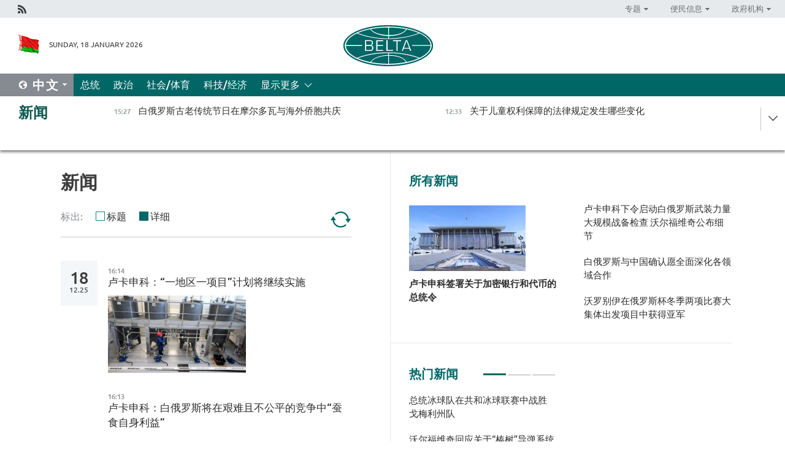

--- FILE ---
content_type: text/html; charset=UTF-8
request_url: https://chn.belta.by/all_news/page/45/?day=18&month=05&year=24
body_size: 11666
content:
    
    	<!DOCTYPE HTML>
	<html lang="zh-ZH" >
	<head  prefix="article: https://ogp.me/ns/article#">
		<title>新闻 | 白俄罗斯新闻  45</title>
		<meta http-equiv="Content-Type" content="text/html; charset=utf-8">
                <meta name="viewport" content="width=device-width">
		<link rel="stylesheet" href="/styles/general_styles.css" type="text/css">
                                <link rel="stylesheet" href="/styles/styles2.css?1768739446" type="text/css">
                                <link rel="stylesheet" href="/styles/styles.css?1768739446" type="text/css">
                <link rel="stylesheet" href="/styles/tr_styles.css" type="text/css">
                            <link rel="icon" href="/desimages/fav.png" type="image/png">
		<meta name="keywords" content="">
		<meta name="description" content="  45">
                
                 <link rel = "canonical" href="https://chn.belta.by/all_news/page/45/">
                
	    		                
                        <!-- Yandex.Metrika informer -->
<a href="https://metrika.yandex.by/stat/?id=15029098&amp;from=informer"
target="_blank" rel="nofollow"><img src="https://informer.yandex.ru/informer/15029098/1_1_FFFFFFFF_EFEFEFFF_0_pageviews"
style="width:80px; height:15px; border:0; display:none" alt="Яндекс.Метрика" title="Яндекс.Метрика: данные за сегодня (просмотры)" class="ym-advanced-informer" data-cid="15029098" data-lang="ru" /></a>
<!-- /Yandex.Metrika informer -->

<!-- Yandex.Metrika counter -->
<script type="text/javascript" >
   (function(m,e,t,r,i,k,a){m[i]=m[i]||function(){(m[i].a=m[i].a||[]).push(arguments)};
   m[i].l=1*new Date();
   for (var j = 0; j < document.scripts.length; j++) {if (document.scripts[j].src === r) { return; }}
   k=e.createElement(t),a=e.getElementsByTagName(t)[0],k.async=1,k.src=r,a.parentNode.insertBefore(k,a)})
   (window, document, "script", "https://mc.yandex.ru/metrika/tag.js", "ym");

   ym(15029098, "init", {
        clickmap:true,
        trackLinks:true,
        accurateTrackBounce:true,
        webvisor:true
   });
</script>
<noscript><div><img src="https://mc.yandex.ru/watch/15029098" style="position:absolute; left:-9999px;" alt="" /></div></noscript>
<!-- /Yandex.Metrika counter -->

            
        

                                                                	</head>
	
	<body>

                
        <a id="top"></a>

    <div class="all   ">
        <div class="ban_main_top">
            
        </div>
        <div class="top_line">
	                <div class="social_icons">
                                          <a href="/rss" title="Rss"  target ="_self" onmouseover="this.children[0].src='https://chn.belta.by/images/storage/banners/000015_e75332d9759a535dbd02582b38240ace_work.jpg'" onmouseout="this.children[0].src='https://chn.belta.by/images/storage/banners/000015_06c67faab12793f011de90a38aef8cf1_work.jpg'">
                    <img src="https://chn.belta.by/images/storage/banners/000015_06c67faab12793f011de90a38aef8cf1_work.jpg" alt="Rss" title="Rss" />
                </a>
                        </div>
    
	        <script>
        var scroll_items = Array();
    </script>
<div class="projects_menu">
	
                    <div class="projects_menu_item projects_menu_drop" id="pr_el_112"><a   href="https://chn.belta.by/"  title="专题" >
            <span>专题</span>    </a>
                    <script>
                var scroll_pr_m = "pr_m_112";
                scroll_items[scroll_items.length] = "pr_m_112";
            </script>
          <div class="projects_menu_s" id="pr_m_112">  
           	
                <div class="pr_menu_s_item">
                                                                                                                        <a target="_blank"   href="http://atom.belta.by/en" title="白罗斯核能" >白罗斯核能</a>
                        
                                    </div>
            	
                <div class="pr_menu_s_item">
                                                                                                                        <a target="_blank"   href="http://minsk950.belta.by/hisen" title="明斯克和明斯克人" >明斯克和明斯克人</a>
                        
                                    </div>
                       </div> 
            </div>
	
                    <div class="projects_menu_item projects_menu_drop" id="pr_el_108"><a   href="https://chn.belta.by/"  title="便民信息" >
            <span>便民信息</span>    </a>
                    <script>
                var scroll_pr_m = "pr_m_108";
                scroll_items[scroll_items.length] = "pr_m_108";
            </script>
          <div class="projects_menu_s" id="pr_m_108">  
           	
                <div class="pr_menu_s_item">
                                                                                                                        <a target="_blank"   href="http://www.belarus.by/cn/travel/weather" title="天气" >天气</a>
                        
                                    </div>
            	
                <div class="pr_menu_s_item">
                                                                                                                        <a target="_blank"   href="http://www.belarus.by/cn/travel/exchange-rates" title="汇率" >汇率</a>
                        
                                    </div>
            	
                <div class="pr_menu_s_item">
                                                                                                                        <a target="_blank"   href="http://www.belarus.by/cn" title="白罗斯共和国官网：belarus.by" >白罗斯共和国官网：belarus.by</a>
                        
                                    </div>
                       </div> 
            </div>
	
                    <div class="projects_menu_item projects_menu_drop" id="pr_el_115"><a   href="https://chn.belta.by/"  title="政府机构" >
            <span>政府机构</span>    </a>
                    <script>
                var scroll_pr_m = "pr_m_115";
                scroll_items[scroll_items.length] = "pr_m_115";
            </script>
          <div class="projects_menu_s" id="pr_m_115">  
           	
                <div class="pr_menu_s_item">
                                                                                                                        <a target="_blank"   href="http://president.gov.by/en/" title="白罗斯共和国总统" >白罗斯共和国总统</a>
                        
                                    </div>
            	
                <div class="pr_menu_s_item">
                                                                                                                        <a target="_blank"   href="http://www.government.by/en/" title="白罗斯共和国政府" >白罗斯共和国政府</a>
                        
                                    </div>
            	
                <div class="pr_menu_s_item">
                                                                                                                        <a target="_blank"   href="https://chn.belta.by/parlament/" title="白罗斯共和国议会">白罗斯共和国议会</a>
                        
                                    </div>
            	
                <div class="pr_menu_s_item">
                                                                                                                        <a target="_blank"   href="https://chn.belta.by/sudebnaya_sistema/" title="白罗斯共和国司法体系">白罗斯共和国司法体系</a>
                        
                                    </div>
            	
                <div class="pr_menu_s_item">
                                                                                                                        <a target="_blank"   href="https://chn.belta.by/constitutsia_rb/" title="白罗斯共和国宪法">白罗斯共和国宪法</a>
                        
                                    </div>
            	
                <div class="pr_menu_s_item">
                                                                                                                        <a target="_blank"   href="https://chn.belta.by/gosudarstvennie_simvoli_rb/" title="白罗斯共和国国家标志">白罗斯共和国国家标志</a>
                        
                                    </div>
            	
                <div class="pr_menu_s_item">
                                                                                                                        <a target="_blank"   href="https://chn.belta.by/vibory_v_belarusi/" title="白罗斯共和国选举">白罗斯共和国选举</a>
                        
                                    </div>
                       </div> 
            </div>
</div>

     
        </div>
        <div class="header">
            <div class="header_date">
                                            <a class="header_flag" href="/" title="Flag"  target ="_self">
                <img 
                    src="https://chn.belta.by/images/storage/banners/000206_d416350b71fba1fae9fb6eac60bf21cd_work.jpg" 
                    alt="Flag" 
                    title="Flag" 
                                    />
            </a>
            
                Sunday, 18 January 2026
            </div>
	            	        <div class="logo">
            
                                                                    <a href="/" title="BelTA"  target ="_self">
                            <span class="logo_img"><img src="https://chn.belta.by/images/storage/banners/000016_f0602e1e11bcb5718b09f6ac9e6b0c2d_work.jpg" alt="BelTA" title="BelTA" /></span>
                                                    </a>
                                                        </div>
    
            <div class="weather_currency">
                <div class="weather_currency_inner">
                
	 	
                </div>
	    
            </div>
        </div>
    <div class="menu_line" >

	    <div class="main_langs" id="main_langs">
            <div class="main_langs_inner" id="main_langs_inner">
	
                                    <div class="main_lang_item" ><a target="_blank"   href="https://belta.by" title="Рус" >Рус</a></div>
        	
                                    <div class="main_lang_item" ><a target="_blank"   href="https://blr.belta.by" title="Бел" >Бел</a></div>
        	
                                    <div class="main_lang_item" ><a target="_blank"   href="https://eng.belta.by/" title="Eng" >Eng</a></div>
        	
                                    <div class="main_lang_item" ><a target="_blank"   href="https://deu.belta.by/" title="Deu" >Deu</a></div>
        	
                                    <div class="main_lang_item" ><a target="_blank"   href="https://esp.belta.by" title="Esp" >Esp</a></div>
        	
                                                    	
                                    <div class="main_lang_item" ><a target="_blank"   href="https://pol.belta.by" title="Pl" >Pl</a></div>
        </div>
<div class="main_lang_item main_lang_selected" ><a   href="https://chn.belta.by/" title="中文">中文</a></div>
</div>
		

	       <div class="h_menu_fp" id="h_menu_fp" >
    <div class="h_menu_title" id="h_menu_title">
                菜单
    </div>
            <div class="h_menu_s" id="h_menu_s"></div>
        <div class="menu_more">
            <div class="menu_more_title" id="h_menu_more" >显示更多 </div>
                    <div id="h_menu" class="h_menu">
                <div class="content_all_margin">
	                        <div class="menu_els" id="h_menu_line_1">
                                                            <div class="menu_item " id="h_menu_item_1_1">
                            <a   href="https://chn.belta.by/president/" title="总统">总统</a>
                        </div>
                                                                                <div class="menu_item " id="h_menu_item_1_2">
                            <a   href="https://chn.belta.by/politics/" title="政治">政治</a>
                        </div>
                                                                                <div class="menu_item " id="h_menu_item_1_3">
                            <a   href="https://chn.belta.by/society/" title="社会/体育">社会/体育</a>
                        </div>
                                                                                <div class="menu_item " id="h_menu_item_1_4">
                            <a   href="https://chn.belta.by/economics/" title="科技/经济">科技/经济</a>
                        </div>
                                                </div>
                                            <div class="menu_els" id="h_menu_line_2">
                                                            <div class="menu_item " id="h_menu_item_2_1">
                            <a   href="https://chn.belta.by/about_company/" title="白通社简介">白通社简介</a>
                        </div>
                                                                                <div class="menu_item " id="h_menu_item_2_2">
                            <a   href="https://chn.belta.by/products/" title="产品与服务">产品与服务</a>
                        </div>
                                                                                <div class="menu_item " id="h_menu_item_2_3">
                            <a   href="https://chn.belta.by/additionally/" title="联系方式">联系方式</a>
                        </div>
                                                                                <div class="menu_item " id="h_menu_item_2_4">
                            <a   href="https://chn.belta.by/copyright-zh/" title="白通社使用资料条件">白通社使用资料条件</a>
                        </div>
                                                                                <div class="menu_item " id="h_menu_item_2_5">
                            <a   href="https://chn.belta.by/partners/" title="伙伴机构">伙伴机构</a>
                        </div>
                                                                                <div class="menu_item " id="h_menu_item_2_6">
                            <a   href="https://chn.belta.by/reklama/" title="网站广告">网站广告</a>
                        </div>
                                                                                <div class="menu_item " id="h_menu_item_2_7">
                            <a   href="https://chn.belta.by/work-site/" title="网站反馈">网站反馈</a>
                        </div>
                                                </div>
                                                                                        </div>
       
    </div>
                    </div>
           </div>            
	


	
    
    
	    
    </div>
    <div class="top_lenta_inner">
  <div class="top_lenta">
    <a href="/" title="回主页" class="tl_logo"></a>
    <div class="tl_title">
                    <a href="https://chn.belta.by/all_news" title="新闻">新闻</a>
            </div>
                            <div class="tl_inner" id="tl_inner">
        
        <div class="tl_item">
	        	            	        	                                                                        	                	                                <a  href="https://chn.belta.by/society/view/-40719-2026/"   title="
 白俄罗斯古老传统节日在摩尔多瓦与海外侨胞共庆
 ">
                    <span class="tl_date">
                                                                                                <span>15:27</span>
                    </span>
                    <span class="tl_news">
 白俄罗斯古老传统节日在摩尔多瓦与海外侨胞共庆
 </span>
                    <span class="tl_node">社会/体育</span>
                </a>
        </div>
        
        <div class="tl_item">
	        	            	        	                                                                        	                	                                <a  href="https://chn.belta.by/society/view/-40717-2026/"   title="
 关于儿童权利保障的法律规定发生哪些变化
 ">
                    <span class="tl_date">
                                                                                                <span>12:33</span>
                    </span>
                    <span class="tl_news">
 关于儿童权利保障的法律规定发生哪些变化
 </span>
                    <span class="tl_node">社会/体育</span>
                </a>
        </div>
        
        <div class="tl_item">
	        	            	        	                                                                        	                	                                <a  href="https://chn.belta.by/society/view/-40718-2026/"   title="
 沃罗别伊在俄罗斯杯冬季两项比赛大集体出发项目中获得亚军
 ">
                    <span class="tl_date">
                                                                                                <span>11:37</span>
                    </span>
                    <span class="tl_news">
 沃罗别伊在俄罗斯杯冬季两项比赛大集体出发项目中获得亚军
 </span>
                    <span class="tl_node">社会/体育</span>
                </a>
        </div>
        
        <div class="tl_item">
	        	            	        	                                                                        	                	                                <a  href="https://chn.belta.by/economics/view/-40716-2026/"   title="
 哈萨克斯坦代表团考察白俄罗斯奶制品综合养殖场建设经验
 ">
                    <span class="tl_date">
                                                                                                <span>10:10</span>
                    </span>
                    <span class="tl_news">
 哈萨克斯坦代表团考察白俄罗斯奶制品综合养殖场建设经验
 </span>
                    <span class="tl_node">科技/经济</span>
                </a>
        </div>
        
        <div class="tl_item">
	        	            	        	                                                                        	                	                                <a  href="https://chn.belta.by/politics/view/-40715-2026/"   title="
 白俄罗斯重申在维护国家利益不可动摇问题上与委内瑞拉团结一致
 ">
                    <span class="tl_date">
                                                                                                <span>09:58</span>
                    </span>
                    <span class="tl_news">
 白俄罗斯重申在维护国家利益不可动摇问题上与委内瑞拉团结一致
 </span>
                    <span class="tl_node">政治</span>
                </a>
        </div>
        
        <div class="tl_item">
	        	            	        	                                                                        	                	                                <a  href="https://chn.belta.by/society/view/20-40713-2026/"   title="
 《我的白俄罗斯》展览参观人数已突破20万：为何值得一看？
 ">
                    <span class="tl_date">
                                                                                                <span>09:38</span>
                    </span>
                    <span class="tl_news">
 《我的白俄罗斯》展览参观人数已突破20万：为何值得一看？
 </span>
                    <span class="tl_node">社会/体育</span>
                </a>
        </div>
        
        <div class="tl_item">
	        	            	        	                                                                        	                	                                <a  href="https://chn.belta.by/society/view/-40712-2026/"   title="
  政治观察家：美国在委内瑞拉的行动是对中国的挑战  ">
                    <span class="tl_date">
                                                                                                <span>09:10</span>
                    </span>
                    <span class="tl_news">
  政治观察家：美国在委内瑞拉的行动是对中国的挑战  </span>
                    <span class="tl_node">社会/体育</span>
                </a>
        </div>
        
        <div class="tl_item">
	        	            	        	                                                                        	                	                                <a  href="https://chn.belta.by/society/view/-40714-2026/"   title="
 巨型馅饼与超大份羊肉汤款待&quot;布列斯特雪橇&quot;节宾客
 ">
                    <span class="tl_date">
                                                                                                <span>09:00</span>
                    </span>
                    <span class="tl_news">
 巨型馅饼与超大份羊肉汤款待"布列斯特雪橇"节宾客
 </span>
                    <span class="tl_node">社会/体育</span>
                </a>
        </div>
        
        <div class="tl_item">
	        	            	            	            	        	                            <div class="lenta_date_box">
                    <div class="lenta_date">
                   	               17.01.26
	                              <div class="line"></div>
                    </div>
                    </div>
	                                                                        	                	                                <a  href="https://chn.belta.by/society/view/3d-40710-2026/"   title="
 维捷布斯克首次实施针对脊柱疾病的个性化3D植入物手术
 ">
                    <span class="tl_date">
                                                                                                    <span class="lenta_date_past">17.01.26</span>
                                                <span>15:15</span>
                    </span>
                    <span class="tl_news">
 维捷布斯克首次实施针对脊柱疾病的个性化3D植入物手术
 </span>
                    <span class="tl_node">社会/体育</span>
                </a>
        </div>
        
        <div class="tl_item">
	        	            	        	                                                                        	                	                                <a  href="https://chn.belta.by/society/view/-40711-2026/"   title="
 总统冰球队在共和冰球联赛中战胜戈梅利州队
 ">
                    <span class="tl_date">
                                                                                                    <span class="lenta_date_past">17.01.26</span>
                                                <span>14:21</span>
                    </span>
                    <span class="tl_news">
 总统冰球队在共和冰球联赛中战胜戈梅利州队
 </span>
                    <span class="tl_node">社会/体育</span>
                </a>
        </div>
        
        <div class="tl_item">
	        	            	        	                                                                        	                	                                <a  href="https://chn.belta.by/economics/view/-40709-2026/"   title="
 阿斯塔纳讨论完善白俄罗斯企业商品流通网络工作
 ">
                    <span class="tl_date">
                                                                                                    <span class="lenta_date_past">17.01.26</span>
                                                <span>12:15</span>
                    </span>
                    <span class="tl_news">
 阿斯塔纳讨论完善白俄罗斯企业商品流通网络工作
 </span>
                    <span class="tl_node">科技/经济</span>
                </a>
        </div>
        
        <div class="tl_item">
	        	            	        	                                                                        	                	                                <a  href="https://chn.belta.by/politics/view/-40708-2026/"   title="
 白俄罗斯大使与哈萨克斯坦议员指出政治经济互动日益增长
 ">
                    <span class="tl_date">
                                                                                                    <span class="lenta_date_past">17.01.26</span>
                                                <span>10:36</span>
                    </span>
                    <span class="tl_news">
 白俄罗斯大使与哈萨克斯坦议员指出政治经济互动日益增长
 </span>
                    <span class="tl_node">政治</span>
                </a>
        </div>
        
        <div class="tl_item">
	        	            	        	                                                                        	                	                                <a  href="https://chn.belta.by/society/view/-40707-2026/"   title="
 政府调整旅游领域部分社会关系
 ">
                    <span class="tl_date">
                                                                                                    <span class="lenta_date_past">17.01.26</span>
                                                <span>10:22</span>
                    </span>
                    <span class="tl_news">
 政府调整旅游领域部分社会关系
 </span>
                    <span class="tl_node">社会/体育</span>
                </a>
        </div>
        
        <div class="tl_item">
	        	            	        	                                                                        	                	                                <a  href="https://chn.belta.by/society/view/-40706-2026/"   title="
 数据交换与侦查员专业发展：白俄与俄罗斯侦查委员会加强伙伴关系
 ">
                    <span class="tl_date">
                                                                                                    <span class="lenta_date_past">17.01.26</span>
                                                <span>10:08</span>
                    </span>
                    <span class="tl_news">
 数据交换与侦查员专业发展：白俄与俄罗斯侦查委员会加强伙伴关系
 </span>
                    <span class="tl_node">社会/体育</span>
                </a>
        </div>
        
        <div class="tl_item">
	        	            	        	                                                                        	                	                                <a  href="https://chn.belta.by/society/view/-40705-2026/"   title="
 拉夫罗夫向罗戈日尼克颁发了“表彰其对国际合作做出贡献”的徽章
 ">
                    <span class="tl_date">
                                                                                                    <span class="lenta_date_past">17.01.26</span>
                                                <span>09:53</span>
                    </span>
                    <span class="tl_news">
 拉夫罗夫向罗戈日尼克颁发了“表彰其对国际合作做出贡献”的徽章
 </span>
                    <span class="tl_node">社会/体育</span>
                </a>
        </div>
        
        <div class="tl_item">
	        	            	        	                                                                        	                	                                <a  href="https://chn.belta.by/economics/view/amcodor2026250-40704-2026/"   title="
 AMCODOR计划于2026年向尼加拉瓜运送约250台设备
 ">
                    <span class="tl_date">
                                                                                                    <span class="lenta_date_past">17.01.26</span>
                                                <span>09:39</span>
                    </span>
                    <span class="tl_news">
 AMCODOR计划于2026年向尼加拉瓜运送约250台设备
 </span>
                    <span class="tl_node">科技/经济</span>
                </a>
        </div>
        
        <div class="tl_item">
	        	            	        	                                                                        	                	                                <a  href="https://chn.belta.by/society/view/-40703-2026/"   title="
  白俄罗斯与老挝互免持普通护照人员签证协定生效  ">
                    <span class="tl_date">
                                                                                                    <span class="lenta_date_past">17.01.26</span>
                                                <span>09:25</span>
                    </span>
                    <span class="tl_news">
  白俄罗斯与老挝互免持普通护照人员签证协定生效  </span>
                    <span class="tl_node">社会/体育</span>
                </a>
        </div>
        
        <div class="tl_item">
	        	            	            	            	        	                            <div class="lenta_date_box">
                    <div class="lenta_date">
                   	               16.01.26
	                              <div class="line"></div>
                    </div>
                    </div>
	                                                                        	                	                                <a  href="https://chn.belta.by/society/view/-40702-2026/"   title="
 搭美国集装箱“偷渡”到白俄罗斯的浣熊爱吃鸡蛋、亲近人类
 ">
                    <span class="tl_date">
                                                                                                    <span class="lenta_date_past">16.01.26</span>
                                                <span>18:15</span>
                    </span>
                    <span class="tl_news">
 搭美国集装箱“偷渡”到白俄罗斯的浣熊爱吃鸡蛋、亲近人类
 </span>
                    <span class="tl_node">社会/体育</span>
                </a>
        </div>
        
        <div class="tl_item">
	        	            	        	                                                                        	                	                                <a  href="https://chn.belta.by/society/view/-40700-2026/"   title="
 所有人都应保持状态：格拉西莫夫谈部队检查工作
 ">
                    <span class="tl_date">
                                                                                                    <span class="lenta_date_past">16.01.26</span>
                                                <span>17:45</span>
                    </span>
                    <span class="tl_news">
 所有人都应保持状态：格拉西莫夫谈部队检查工作
 </span>
                    <span class="tl_node">社会/体育</span>
                </a>
        </div>
        
        <div class="tl_item">
	        	            	        	                                                                        	                	                                <a  href="https://chn.belta.by/politics/view/-40701-2026/"   title="
 白俄罗斯驻肯尼亚兼埃塞俄比亚大使向埃塞俄比亚总统递交国书
 ">
                    <span class="tl_date">
                                                                                                    <span class="lenta_date_past">16.01.26</span>
                                                <span>17:24</span>
                    </span>
                    <span class="tl_news">
 白俄罗斯驻肯尼亚兼埃塞俄比亚大使向埃塞俄比亚总统递交国书
 </span>
                    <span class="tl_node">政治</span>
                </a>
        </div>
        
        <div class="tl_item">
	        	            	        	                                                                        	                	                                <a  href="https://chn.belta.by/society/view/-40699-2026/"   title="
 政治学家：俄罗斯和白俄罗斯对委内瑞拉局势做出了最审慎的评估
 ">
                    <span class="tl_date">
                                                                                                    <span class="lenta_date_past">16.01.26</span>
                                                <span>16:44</span>
                    </span>
                    <span class="tl_news">
 政治学家：俄罗斯和白俄罗斯对委内瑞拉局势做出了最审慎的评估
 </span>
                    <span class="tl_node">社会/体育</span>
                </a>
        </div>
        
        <div class="tl_item">
	        	            	        	                                                                        	                	                                <a  href="https://chn.belta.by/politics/view/-40698-2026/"   title="
 斯洛伐克大使谈前捷克斯洛伐克和平分离：双方以智慧与力量实现平稳过渡
 ">
                    <span class="tl_date">
                                                                                                    <span class="lenta_date_past">16.01.26</span>
                                                <span>15:08</span>
                    </span>
                    <span class="tl_news">
 斯洛伐克大使谈前捷克斯洛伐克和平分离：双方以智慧与力量实现平稳过渡
 </span>
                    <span class="tl_node">政治</span>
                </a>
        </div>
        
        <div class="tl_item">
	        	            	        	                                                                        	                	                                <a  href="https://chn.belta.by/society/view/-40697-2026/"   title="
  白俄罗斯与阿塞拜疆签署驾照互认换领协议  ">
                    <span class="tl_date">
                                                                                                    <span class="lenta_date_past">16.01.26</span>
                                                <span>14:34</span>
                    </span>
                    <span class="tl_news">
  白俄罗斯与阿塞拜疆签署驾照互认换领协议  </span>
                    <span class="tl_node">社会/体育</span>
                </a>
        </div>
        
        <div class="tl_item">
	        	            	        	                                                                        	                	                                <a  href="https://chn.belta.by/society/view/-40696-2026/"   title="
 白俄罗斯首家加密银行或于半年内问世
 ">
                    <span class="tl_date">
                                                                                                    <span class="lenta_date_past">16.01.26</span>
                                                <span>13:51</span>
                    </span>
                    <span class="tl_news">
 白俄罗斯首家加密银行或于半年内问世
 </span>
                    <span class="tl_node">社会/体育</span>
                </a>
        </div>
        
        <div class="tl_item">
	        	            	        	                                                                        	                	                                <a  href="https://chn.belta.by/economics/view/-40695-2026/"   title="
 白俄罗斯首家加密银行或于半年内问世
 ">
                    <span class="tl_date">
                                                                                                    <span class="lenta_date_past">16.01.26</span>
                                                <span>13:38</span>
                    </span>
                    <span class="tl_news">
 白俄罗斯首家加密银行或于半年内问世
 </span>
                    <span class="tl_node">科技/经济</span>
                </a>
        </div>
        
        <div class="tl_item">
	        	            	        	                                                                        	                	                                <a  href="https://chn.belta.by/society/view/-40694-2026/"   title="
  沃尔福维奇回应关于“榛树”导弹系统不在白俄罗斯的猜测  ">
                    <span class="tl_date">
                                                                                                    <span class="lenta_date_past">16.01.26</span>
                                                <span>12:40</span>
                    </span>
                    <span class="tl_news">
  沃尔福维奇回应关于“榛树”导弹系统不在白俄罗斯的猜测  </span>
                    <span class="tl_node">社会/体育</span>
                </a>
        </div>
        
        <div class="tl_item">
	        	            	        	                                                                        	                	                                <a  href="https://chn.belta.by/president/view/-40692-2026/"   title="
 卢卡申科签署关于加密银行和代币的总统令
 ">
                    <span class="tl_date">
                                                                                                    <span class="lenta_date_past">16.01.26</span>
                                                <span>11:38</span>
                    </span>
                    <span class="tl_news">
 卢卡申科签署关于加密银行和代币的总统令
 </span>
                    <span class="tl_node">总统</span>
                </a>
        </div>
        
        <div class="tl_item">
	        	            	        	                                                                        	                	                                <a  href="https://chn.belta.by/society/view/2030-40691-2026/"   title="
 至2030年白俄罗斯将有多少辆电动汽车
 ">
                    <span class="tl_date">
                                                                                                    <span class="lenta_date_past">16.01.26</span>
                                                <span>11:25</span>
                    </span>
                    <span class="tl_news">
 至2030年白俄罗斯将有多少辆电动汽车
 </span>
                    <span class="tl_node">社会/体育</span>
                </a>
        </div>
        
        <div class="tl_item">
	        	            	        	                                                                        	                	                                <a  href="https://chn.belta.by/society/view/-40690-2026/"   title="
 卢卡申科下令启动白俄罗斯武装力量大规模战备检查 沃尔福维奇公布细节
 ">
                    <span class="tl_date">
                                                                                                    <span class="lenta_date_past">16.01.26</span>
                                                <span>11:03</span>
                    </span>
                    <span class="tl_news">
 卢卡申科下令启动白俄罗斯武装力量大规模战备检查 沃尔福维奇公布细节
 </span>
                    <span class="tl_node">社会/体育</span>
                </a>
        </div>
        
        <div class="tl_item">
	        	            	        	                                                                        	                	                                <a  href="https://chn.belta.by/politics/view/-40689-2026/"   title="
 白俄罗斯与中国确认愿全面深化各领域合作
 ">
                    <span class="tl_date">
                                                                                                    <span class="lenta_date_past">16.01.26</span>
                                                <span>10:45</span>
                    </span>
                    <span class="tl_news">
 白俄罗斯与中国确认愿全面深化各领域合作
 </span>
                    <span class="tl_node">政治</span>
                </a>
        </div>
        <a class="all_news" href="https://chn.belta.by/all_news" title="全部新闻">全部新闻</a> 
    </div>
    <div class="tl_arrow" title="" id="tl_arrow"></div>
    <a class="all_news main_left_col" href="https://chn.belta.by/all_news" title="全部新闻">全部新闻</a> 
  </div>
    
</div>    <div class="main">
      <div class="content">  
          <div class="content_margin">       
        		    
    <h1 class="upper">新闻</h1>
    <div class="lenta_params">
        标出:
        <input type="radio" name="lenta_params" value="1" id="lenta_short" onclick="just_titles('inner', 0)"/><label for="lenta_short">标题</label>
        <input type="radio" name="lenta_params" value="1" id="lenta_all" onclick="just_titles('inner', 1)" checked/><label for="lenta_all">详细</label>
        <a href="/all_news/" title="更新" class="lenta_reload"></a>
    </div>
<div id="inner" class="lenta_inner">    
        	   
                                                                                              <div class="new_date">
                    <div class="day">18</div><div class="month_year"><span>.</span>12.25</div>
                </div>
                                                             		      		       				        <div class="news_item lenta_item">
            <div class="date">
                16:14
                <a href =https://chn.belta.by/president title="总统" class="date_rubric">总统</a>
            </div>
            <a  href="/president/view/-40055-2025/"  title="卢卡申科：“一地区一项目”计划将继续实施">
                <span class="lenta_item_title">卢卡申科：“一地区一项目”计划将继续实施</span>
                                    <span class="lenta_img">
                        <img src="https://chn.belta.by/images/storage/news/with_archive/2025/000019_1766067048_40055_medium.jpg" alt="资料图" title="资料图"/>
                    </span>
                                            </a>
        </div>
                    
                                
	   
                                                                               		      		       				        <div class="news_item lenta_item">
            <div class="date">
                16:13
                <a href =https://chn.belta.by/president title="总统" class="date_rubric">总统</a>
            </div>
            <a  href="/president/view/-40052-2025/"  title="卢卡申科：白俄罗斯将在艰难且不公平的竞争中“蚕食自身利益”">
                <span class="lenta_item_title">卢卡申科：白俄罗斯将在艰难且不公平的竞争中“蚕食自身利益”</span>
                                            </a>
        </div>
                                
	   
                                                                               		      		       				        <div class="news_item lenta_item">
            <div class="date">
                16:12
                <a href =https://chn.belta.by/president title="总统" class="date_rubric">总统</a>
            </div>
            <a  href="/president/view/-40042-2025/"  title="
 总统在白俄罗斯全国人民大会发表国情咨文：卢卡申科核心表态
 ">
                <span class="lenta_item_title">
 总统在白俄罗斯全国人民大会发表国情咨文：卢卡申科核心表态
 </span>
                                    <span class="lenta_img">
                        <img src="https://chn.belta.by/images/storage/news/with_archive/2025/000019_1766063643_40042_medium.jpg" alt="" title=""/>
                    </span>
                                                <span class="lenta_textsmall"><span style="font-family: SimSun;">白俄罗斯第七次全国人民大会第二次会议于</span><span style="font-family: Calibri;"> 12 </span><span style="font-family: SimSun;">月 </span><span style="font-family: Calibri;">18 </span><span style="font-family: SimSun;">日至 </span><span style="font-family: Calibri;">19 </span><span style="font-family: SimSun;">日在明斯克召开，会议以奏响白俄罗斯国歌的形式拉开帷幕</span></span>
                            </a>
        </div>
                                
	   
                                                                               		      		       				        <div class="news_item lenta_item">
            <div class="date">
                16:11
                <a href =https://chn.belta.by/president title="总统" class="date_rubric">总统</a>
            </div>
            <a  href="/president/view/-40049-2025/"  title="
 卢卡申科：欧盟作为世界支柱之一可能垮塌
 ">
                <span class="lenta_item_title">
 卢卡申科：欧盟作为世界支柱之一可能垮塌
 </span>
                                    <span class="lenta_img">
                        <img src="https://chn.belta.by/images/storage/news/with_archive/2025/000019_1766065637_40049_medium.jpg" alt="" title=""/>
                    </span>
                                            </a>
        </div>
                                
	   
                                                                               		      		       				        <div class="news_item lenta_item">
            <div class="date">
                16:11
                <a href =https://chn.belta.by/president title="总统" class="date_rubric">总统</a>
            </div>
            <a  href="/president/view/-40050-2025/"  title="“白俄罗斯是我们的家园”—卢卡申科宣布实施白俄罗斯道路">
                <span class="lenta_item_title">“白俄罗斯是我们的家园”—卢卡申科宣布实施白俄罗斯道路</span>
                                            </a>
        </div>
                                
	   
                                                                               		      		       				        <div class="news_item lenta_item">
            <div class="date">
                16:07
                <a href =https://chn.belta.by/society title="社会/体育" class="date_rubric">社会/体育</a>
            </div>
            <a  href="/society/view/-40041-2025/"  title=" 白俄罗斯第七次全国人民大会第二次会议开幕 ">
                <span class="lenta_item_title"> 白俄罗斯第七次全国人民大会第二次会议开幕 </span>
                                    <span class="lenta_img">
                        <img src="https://chn.belta.by/images/storage/news/with_archive/2025/000022_1766063347_40041_medium.jpg" alt="" title=""/>
                    </span>
                                                <span class="lenta_textsmall"><span style="font-family: SimSun;">在白俄罗斯总统、全国人民大会主席亚历山大・卢卡申科抵达会场后，会议以奏响白俄罗斯国歌的形式拉开帷幕</span> </span>
                            </a>
        </div>
                                
	   
                                                                               		      		       				        <div class="news_item lenta_item">
            <div class="date">
                15:46
                <a href =https://chn.belta.by/society title="社会/体育" class="date_rubric">社会/体育</a>
            </div>
            <a  href="/society/view/-40040-2025/"  title="照片上的全国人民大会的全部历史—白俄罗斯通讯社在共和国宫举办了一场关于白俄罗斯人民政权的展览">
                <span class="lenta_item_title">照片上的全国人民大会的全部历史—白俄罗斯通讯社在共和国宫举办了一场关于白俄罗斯人民政权的展览</span>
                                    <span class="lenta_img">
                        <img src="https://chn.belta.by/images/storage/news/with_archive/2025/000022_1766062093_40040_medium.jpg" alt="" title=""/>
                    </span>
                                            </a>
        </div>
                                
	   
                                                                               		      		       				        <div class="news_item lenta_item">
            <div class="date">
                15:07
                <a href =https://chn.belta.by/society title="社会/体育" class="date_rubric">社会/体育</a>
            </div>
            <a  href="/society/view/-40039-2025/"  title="
 卡拉尼克：科学应助力国家创新发展的科技与方法论支撑
 ">
                <span class="lenta_item_title">
 卡拉尼克：科学应助力国家创新发展的科技与方法论支撑
 </span>
                                    <span class="lenta_img">
                        <img src="https://chn.belta.by/images/storage/news/with_archive/2025/000022_1766059752_40039_medium.jpg" alt="" title=""/>
                    </span>
                                            </a>
        </div>
                                
	   
                                                                               		      		       				        <div class="news_item lenta_item">
            <div class="date">
                14:32
                <a href =https://chn.belta.by/society title="社会/体育" class="date_rubric">社会/体育</a>
            </div>
            <a  href="/society/view/-40036-2025/"  title="
 
   中国大使：中方将同白方一道继续巩固战略伙伴关系    
 ">
                <span class="lenta_item_title">
 
   中国大使：中方将同白方一道继续巩固战略伙伴关系    
 </span>
                                    <span class="lenta_img">
                        <img src="https://chn.belta.by/images/storage/news/with_archive/2025/000022_1766057605_40036_medium.jpg" alt="" title=""/>
                    </span>
                                            </a>
        </div>
                                
	   
                                                                               		      		       				        <div class="news_item lenta_item">
            <div class="date">
                14:12
                <a href =https://chn.belta.by/society title="社会/体育" class="date_rubric">社会/体育</a>
            </div>
            <a  href="/society/view/-40037-2025/"  title="
 白俄罗斯全国人民大会代表陆续抵达共和国宫
 ">
                <span class="lenta_item_title">
 白俄罗斯全国人民大会代表陆续抵达共和国宫
 </span>
                                    <span class="lenta_img">
                        <img src="https://chn.belta.by/images/storage/news/with_archive/2025/000022_1766057875_40037_medium.jpg" alt="" title=""/>
                    </span>
                                            </a>
        </div>
                                
	   
                                                                               		      		       				        <div class="news_item lenta_item">
            <div class="date">
                13:41
                <a href =https://chn.belta.by/economics title="科技/经济" class="date_rubric">科技/经济</a>
            </div>
            <a  href="/economics/view/20262028-40038-2025/"  title="
 欧亚开发银行发布 2026—2028 年欧亚地区宏观经济展望： 白俄罗斯经济走势如何？
 ">
                <span class="lenta_item_title">
 欧亚开发银行发布 2026—2028 年欧亚地区宏观经济展望： 白俄罗斯经济走势如何？
 </span>
                                    <span class="lenta_img">
                        <img src="https://chn.belta.by/images/storage/news/with_archive/2025/000021_1766058170_40038_medium.jpg" alt="" title=""/>
                    </span>
                                            </a>
        </div>
                                
	   
                                                                               		      		       				        <div class="news_item lenta_item">
            <div class="date">
                12:45
                <a href =https://chn.belta.by/society title="社会/体育" class="date_rubric">社会/体育</a>
            </div>
            <a  href="/society/view/-40035-2025/"  title="
  白俄罗斯民族大会代表之声・工会主席：需高度重视人口安全问题  ">
                <span class="lenta_item_title">
  白俄罗斯民族大会代表之声・工会主席：需高度重视人口安全问题  </span>
                                    <span class="lenta_img">
                        <img src="https://chn.belta.by/images/storage/news/with_archive/2025/000022_1766051179_40035_medium.png" alt="" title=""/>
                    </span>
                                            </a>
        </div>
                                
	   
                                                                               		      		       				        <div class="news_item lenta_item">
            <div class="date">
                11:58
                <a href =https://chn.belta.by/society title="社会/体育" class="date_rubric">社会/体育</a>
            </div>
            <a  href="/society/view/-40034-2025/"  title="
 我们希望清楚了解本地区的未来走向：白俄罗斯社会对全白俄罗斯人民大会的期待
 ">
                <span class="lenta_item_title">
 我们希望清楚了解本地区的未来走向：白俄罗斯社会对全白俄罗斯人民大会的期待
 </span>
                                    <span class="lenta_img">
                        <img src="https://chn.belta.by/images/storage/news/with_archive/2025/000022_1766048425_40034_medium.jpg" alt="" title=""/>
                    </span>
                                            </a>
        </div>
                                
	   
                                                                               		      		       				        <div class="news_item lenta_item">
            <div class="date">
                10:48
                <a href =https://chn.belta.by/society title="社会/体育" class="date_rubric">社会/体育</a>
            </div>
            <a  href="/society/view/-40033-2025/"  title="
 白俄罗斯民族大会代表谈军队作用及民众家国情怀 ：白俄罗斯人誓死捍卫国家主权
 ">
                <span class="lenta_item_title">
 白俄罗斯民族大会代表谈军队作用及民众家国情怀 ：白俄罗斯人誓死捍卫国家主权
 </span>
                                    <span class="lenta_img">
                        <img src="https://chn.belta.by/images/storage/news/with_archive/2025/000022_1766044142_40033_medium.png" alt="" title=""/>
                    </span>
                                            </a>
        </div>
                                
	   
                                                                               		      		       				        <div class="news_item lenta_item">
            <div class="date">
                10:34
                <a href =https://chn.belta.by/economics title="科技/经济" class="date_rubric">科技/经济</a>
            </div>
            <a  href="/economics/view/-40032-2025/"  title="
 白俄大宗产品交易所与白俄罗斯国立经济大学合作落地首个联合分析项目
 ">
                <span class="lenta_item_title">
 白俄大宗产品交易所与白俄罗斯国立经济大学合作落地首个联合分析项目
 </span>
                                    <span class="lenta_img">
                        <img src="https://chn.belta.by/images/storage/news/with_archive/2025/000021_1766043402_40032_medium.jpg" alt="" title=""/>
                    </span>
                                            </a>
        </div>
                                
	                    <div class="pages pages_shift" id="pages">
               <div class="pages_inner">
				                    <a href="/all_news/page/44/?day=18&month=12&year=25" title="Previous" class="p_prev" >Previous</a>
				                    <a href="/all_news/page/31/?day=18&month=12&year=25" title="" class="p_prev_block" >[31..41]</a>
				                    <a href="/all_news/page/41/?day=18&month=12&year=25" title="41" class="page_item " >41</a>
		                    <a href="/all_news/page/42/?day=18&month=12&year=25" title="42" class="page_item " >42</a>
		                    <a href="/all_news/page/43/?day=18&month=12&year=25" title="43" class="page_item " >43</a>
		                    <a href="/all_news/page/44/?day=18&month=12&year=25" title="44" class="page_item " >44</a>
		                    <a href="/all_news/page/45/?day=18&month=12&year=25" title="45" class="page_item page_item_selected" >45</a>
		                    <a href="/all_news/page/46/?day=18&month=12&year=25" title="46" class="page_item " >46</a>
		                    <a href="/all_news/page/47/?day=18&month=12&year=25" title="47" class="page_item " >47</a>
		                    <a href="/all_news/page/48/?day=18&month=12&year=25" title="48" class="page_item " >48</a>
		                    <a href="/all_news/page/49/?day=18&month=12&year=25" title="49" class="page_item " >49</a>
		                    <a href="/all_news/page/50/?day=18&month=12&year=25" title="50" class="page_item " >50</a>
			
					<a href="/all_news/page/51/?day=18&month=12&year=25" title="" class="p_next_block" >[51..61]</a>
		                			<a href="/all_news/page/46/?day=18&month=12&year=25" title="下一页" class="p_next" >下一页</a>
		            </div>
    </div></div>
          </div>
      </div>
      		      		                <!--noindex-->
  <div class="main_news_inner">
	<div class="block_title">所有新闻</div>
    <div class="mni_col">    
            <div class="rc_item rc_item_main">                                                                	                	                                                    <a href="https://chn.belta.by/president/view/-40692-2026/" title="
 卢卡申科签署关于加密银行和代币的总统令
 " >
                        <img src="https://chn.belta.by/images/storage/news/with_archive/2026/000019_1768552896_40692_small.jpg" alt="" title=""/>
                    </a>
                               
                <a href="https://chn.belta.by/president/view/-40692-2026/" title="
 卢卡申科签署关于加密银行和代币的总统令
 " class="last_news_title_main" >
 卢卡申科签署关于加密银行和代币的总统令
 
                     
                                    </a>
              </div>
        </div>
    
    


	    <div class="mni_col">
             <div class="rc_item">                                                                	                	                                               
                <a href="https://chn.belta.by/society/view/-40690-2026/" title="
 卢卡申科下令启动白俄罗斯武装力量大规模战备检查 沃尔福维奇公布细节
 "  >
 卢卡申科下令启动白俄罗斯武装力量大规模战备检查 沃尔福维奇公布细节
 
                     
                                    </a>
              </div>
             <div class="rc_item">                                                                	                	                                               
                <a href="https://chn.belta.by/politics/view/-40689-2026/" title="
 白俄罗斯与中国确认愿全面深化各领域合作
 "  >
 白俄罗斯与中国确认愿全面深化各领域合作
 
                     
                                    </a>
              </div>
             <div class="rc_item">                                                                	                	                                               
                <a href="https://chn.belta.by/society/view/-40718-2026/" title="
 沃罗别伊在俄罗斯杯冬季两项比赛大集体出发项目中获得亚军
 "  >
 沃罗别伊在俄罗斯杯冬季两项比赛大集体出发项目中获得亚军
 
                     
                                    </a>
              </div>
        </div>

  </div>
    <!--/noindex-->
    
  <div class="adv_col">
    <div class="ban_inner_right">
        
    </div>
  </div>

  <div class="right_col">
  	  	<!--noindex-->
        <div class="top_news">
                
    <div class="block_title">
        热门新闻        <div class="topNewsSlider_dots" id="topNewsSlider_dots"></div>
    </div>
    	    <div class="topNewsSlider">
		                            <div class="tn_item">
		                		                		                		                			                			                			                <a href="https://chn.belta.by/society/view/-40711-2026/"    title="
 总统冰球队在共和冰球联赛中战胜戈梅利州队
 ">
		                            
 总统冰球队在共和冰球联赛中战胜戈梅利州队
 
		                             
		                            		                        </a>
                        </div>
		                            <div class="tn_item">
		                		                		                		                			                			                			                <a href="https://chn.belta.by/society/view/-40694-2026/"    title="
  沃尔福维奇回应关于“榛树”导弹系统不在白俄罗斯的猜测  ">
		                            
  沃尔福维奇回应关于“榛树”导弹系统不在白俄罗斯的猜测  
		                             
		                            		                        </a>
                        </div>
		                            <div class="tn_item">
		                		                		                		                			                			                			                <a href="https://chn.belta.by/society/view/-40705-2026/"    title="
 拉夫罗夫向罗戈日尼克颁发了“表彰其对国际合作做出贡献”的徽章
 ">
		                            
 拉夫罗夫向罗戈日尼克颁发了“表彰其对国际合作做出贡献”的徽章
 
		                             
		                            		                        </a>
                        </div>
		                            <div class="tn_item">
		                		                		                		                			                			                			                <a href="https://chn.belta.by/president/view/105-40654-2026/"    title="
 卢卡申科祝贺《农村报》创刊105周年
 ">
		                            
 卢卡申科祝贺《农村报》创刊105周年
 
		                             
		                            		                        </a>
                        </div>
		                            <div class="tn_item">
		                		                		                		                			                			                			                <a href="https://chn.belta.by/society/view/-40706-2026/"    title="
 数据交换与侦查员专业发展：白俄与俄罗斯侦查委员会加强伙伴关系
 ">
		                            
 数据交换与侦查员专业发展：白俄与俄罗斯侦查委员会加强伙伴关系
 
		                             
		                            		                        </a>
                        </div>
		                            <div class="tn_item">
		                		                		                		                			                			                			                <a href="https://chn.belta.by/society/view/-40651-2026/"    title="
 特朗普是“黑天鹅”还是“闯进瓷器店的大象”？专家解读美国总统的战术
 ">
		                            
 特朗普是“黑天鹅”还是“闯进瓷器店的大象”？专家解读美国总统的战术
 
		                             
		                            		                        </a>
                        </div>
		                            <div class="tn_item">
		                		                		                		                			                			                			                <a href="https://chn.belta.by/society/view/-40696-2026/"    title="
 白俄罗斯首家加密银行或于半年内问世
 ">
		                            
 白俄罗斯首家加密银行或于半年内问世
 
		                             
		                            		                        </a>
                        </div>
		                            <div class="tn_item">
		                		                		                		                			                			                			                <a href="https://chn.belta.by/society/view/-40652-2026/"    title="
 欧洲重提与俄罗斯对话，背后有何玄机？
 ">
		                            
 欧洲重提与俄罗斯对话，背后有何玄机？
 
		                             
		                            		                        </a>
                        </div>
		                            <div class="tn_item">
		                		                		                		                			                			                			                <a href="https://chn.belta.by/society/view/-40703-2026/"    title="
  白俄罗斯与老挝互免持普通护照人员签证协定生效  ">
		                            
  白俄罗斯与老挝互免持普通护照人员签证协定生效  
		                             
		                            		                        </a>
                        </div>
		                            <div class="tn_item">
		                		                		                		                			                			                			                <a href="https://chn.belta.by/politics/view/-40639-2026/"    title="
 白俄罗斯驻华使馆探讨与中国佳木斯市的合作前景
 ">
		                            
 白俄罗斯驻华使馆探讨与中国佳木斯市的合作前景
 
		                             
		                            		                        </a>
                        </div>
		                            <div class="tn_item">
		                		                		                		                			                			                			                <a href="https://chn.belta.by/economics/view/-40709-2026/"    title="
 阿斯塔纳讨论完善白俄罗斯企业商品流通网络工作
 ">
		                            
 阿斯塔纳讨论完善白俄罗斯企业商品流通网络工作
 
		                             
		                            		                        </a>
                        </div>
		                            <div class="tn_item">
		                		                		                		                			                			                			                <a href="https://chn.belta.by/economics/view/amcodor2026250-40704-2026/"    title="
 AMCODOR计划于2026年向尼加拉瓜运送约250台设备
 ">
		                            
 AMCODOR计划于2026年向尼加拉瓜运送约250台设备
 
		                             
		                            		                        </a>
                        </div>
		                            <div class="tn_item">
		                		                		                		                			                			                			                <a href="https://chn.belta.by/economics/view/-40695-2026/"    title="
 白俄罗斯首家加密银行或于半年内问世
 ">
		                            
 白俄罗斯首家加密银行或于半年内问世
 
		                             
		                            		                        </a>
                        </div>
		                            <div class="tn_item">
		                		                		                		                			                			                			                <a href="https://chn.belta.by/economics/view/-40687-2026/"    title="
 哈萨克斯坦与非洲大陆：戈梅利农业机械公司将扩大对哪些国家的出口供应
 ">
		                            
 哈萨克斯坦与非洲大陆：戈梅利农业机械公司将扩大对哪些国家的出口供应
 
		                             
		                            		                        </a>
                        </div>
		                            <div class="tn_item">
		                		                		                		                			                			                			                <a href="https://chn.belta.by/economics/view/qaztrade-40676-2026/"    title=" 白俄罗斯通用商品交易所将与哈萨克斯坦QazTrade合作扩大双边交易所贸易规模 ">
		                             白俄罗斯通用商品交易所将与哈萨克斯坦QazTrade合作扩大双边交易所贸易规模 
		                             
		                            		                        </a>
                        </div>
		                </div>
    </div>

    
    <!--/noindex-->
            
    
      	
  	
    
  </div>        <div class="clear"></div>
    </div>
    				        	        <div class="logo_f">
            
                    <div class="logo_line"></div>
            <div class="logo_f_item">
                                        <a href="/" title="BelTA"  target ="_self">
                            <img src="https://chn.belta.by/images/storage/banners/000203_b4e79204c8350f71db0058db7b392663_work.jpg" alt="BelTA" title="BelTA" />
                        </a>
                            </div>
            <div class="logo_line"></div>
            </div>
    
		    <div class="menu_f">
        <div class="menu_f_item">
                                                                                                    <a   href="https://chn.belta.by/republic-ch/" title="白罗斯共和国">白罗斯共和国</a>
                                
                        	                    <div class="menu_f_second">
    	
                                                                                <a   href="http://www.belarus.by/cn/government" title="国家结构" >国家结构</a>
                
                	
                                                                                <a   href="http://www.belarus.by/cn/government/president" title="白罗斯共和国总统" >白罗斯共和国总统</a>
                
                	
                                                                                <a   href="http://www.belarus.by/cn/about-belarus/history" title="历史" >历史</a>
                
                	
                                                                                <a   href="http://www.belarus.by/cn/travel/belarus-life" title="旅游" >旅游</a>
                
                	
                                                                                <a   href="http://www.belarus.by/cn/about-belarus/culture" title="文化" >文化</a>
                
                	
                                                                                <a   href="http://www.belarus.by/cn/about-belarus/sport" title="体育" >体育</a>
                
                </div>                    </div>
        <div class="menu_f_item">
                                                                                                    <a   href="https://chn.belta.by/our-companyn/" title="白罗斯国家通讯社">白罗斯国家通讯社</a>
                                
                        	                    <div class="menu_f_second">
    	
                                                                                <a   href="https://chn.belta.by/about_company/" title="白通社简介">白通社简介</a>
                
                	
                                                                                <a   href="https://chn.belta.by/products/" title="产品与服务">产品与服务</a>
                
                	
                                                                                <a   href="https://chn.belta.by/additionally/" title="联系方式">联系方式</a>
                
                	
                                                                                <a   href="https://chn.belta.by/partners/" title="伙伴机构">伙伴机构</a>
                
                	
                                                                                <a   href="https://chn.belta.by/reklama/" title="网站广告">网站广告</a>
                
                	
                                                                                <a   href="https://chn.belta.by/work-site/" title="网站反馈">网站反馈</a>
                
                </div>                    </div>
    
    </div>

		 
		    <div class="social_footer">
	                              <a href="/rss" title="RSS"  target ="_blank" onmouseover="this.children[0].src='https://chn.belta.by/images/storage/banners/000200_9f2755e23ada85c96662224df8feba16_work.jpg'" onmouseout="this.children[0].src='https://chn.belta.by/images/storage/banners/000200_e6643cacd6a5dd1286f691bb59ac4509_work.jpg'">
                    <img src="https://chn.belta.by/images/storage/banners/000200_e6643cacd6a5dd1286f691bb59ac4509_work.jpg" alt="RSS" title="RSS" />
                </a>
                    </div>

                <img class="img_alt" src="/desimages/alt.png" title="" alt="">
    	<div class="copyright"><span lang="zh-CN">白通社 
版权所有</span>: Copyright ©Belarusian Telegraph Agency,
1999-2025. All rights reserved. 
<p></p> <!--<p><br />必须有指向资料来源的超链接。<a href="http://chn.belta.by/copyright-zh">使用资料条件</a></p>--></div>
        <div class="footer_counters">
                                <SCRIPT type=text/javascript>
  var _gaq = _gaq || [];
  _gaq.push(['_setAccount', 'UA-6185078-12'],
['_trackPageview'],
['n._setAccount', 'UA-6185078-2'],
['n._setDomainName', 'belta.by'],
['n._addOrganic', 'nova.rambler.ru', 'query'],
['n._addOrganic', 'go.mail.ru', 'q'],
['n._addOrganic', 'nigma.ru', 's'],
['n._addOrganic', 'webalta.ru', 'q'],
['n._addOrganic', 'aport.ru', 'r'],
['n._addOrganic', 'poisk.ru', 'text'],
['n._addOrganic', 'quintura.ru', 'request'],
['n._addOrganic', 'search.qip.ru', 'query'],
['n._addOrganic', 'images.yandex.ru', 'q', true],
['n._addOrganic', 'blogs.yandex.ru', 'text', true],
['n._trackPageview']);
  (function() {
    var ga = document.createElement('script'); ga.type = 'text/javascript'; ga.async 

= true;
    ga.src = ('https:' == document.location.protocol ? 'https://ssl' : 'http://www') + 

'.google-analytics.com/ga.js';
    var s = document.getElementsByTagName('script')[0]; 

s.parentNode.insertBefore(ga, s);
  })();
</SCRIPT>

            
                
        

        </div>
    </div>
    
    <script src="/jscript/jquery/jquery-2.0.2.min.js"></script>

    <script src="/jscript/scripts.js"></script>

    <script src="/jscript/jquery/jquery.mCustomScrollbar.concat.min.js"></script>
    
        <script src="/jscript/scripts2.js"></script>
     
    
        
    
            <script src="/jscript/jquery/slick.min.js"></script>
    
    
        
        
        
        
        
    
        
    
    
    
        
    <script>
    $(document).ready(function() {
      
    var player_contaner = document.getElementById('videoplayer');
    if(player_contaner){
        
        
     
            
               function startVideo(){
                    
                }
                
var count_error = 0;
                function onError(){
                   console.log("video error");
                    count_error +=1;
                    if (count_error<=10){
                        setTimeout(startVideo, 10000);
                                        }
                } 
                document.getElementById("videoplayer").addEventListener("player_error",onError,false);
        
    }
     
    }); 
    </script> 
    
    <script>
    $(document).ready(function() {
     
     

    
        $('#city_hidden').mCustomScrollbar({
            theme:"minimal-dark"
        });
        $('#city_hiddenIn').mCustomScrollbar({
            theme:"minimal-dark"
        });
    

    
            $(".topNewsSlider").slick({
            rows: 5,
            slidesToShow: 1,
            slidesToScroll: 1,
            arrows: false,
            appendDots: "#topNewsSlider_dots",
            dots: true,
            autoplay:true,
            autoplaySpeed: 10000,
            pauseOnFocus:true,
            pauseOnDotsHover:true,
                    });
         

            $("#tl_arrow").click(function() {
            if ($("#tl_inner").hasClass("tl_inner")){
                $("#tl_inner").removeClass("tl_inner").addClass("tl_inner_all");
                $("#tl_arrow").addClass("tl_arrow_close");
                $(".lenta_date_past").addClass("date_past_hide");
            }
            else if($("#tl_inner").hasClass("tl_inner_all")){
                $("#tl_inner").removeClass("tl_inner_all").addClass("tl_inner");
                $("#tl_arrow").removeClass("tl_arrow_close");
                $(".lenta_date_past").removeClass("date_past_hide");
            }
        });
                      
    
          

                  
    
         
    
                        
                        
       
          
    if (typeof scroll_pr_m !== "undefined") {
        $("#"+scroll_pr_m).mCustomScrollbar({
            theme:"minimal-dark"
        });
    }
                    
    if (typeof scroll_items !== "undefined") {
        if (scroll_items.length) {
            for (var i=0; i<scroll_items.length;i++) {
                $("#"+scroll_items[i]).mCustomScrollbar({
                    theme:"minimal-dark"
                });
            }
        }
    }            

            create_menu("h_menu");
        

    prepare_fix();    
         
    
    
    function get_items_hover() {
        var res_hover = [];
        var items_div = document.querySelectorAll("div");
        for (var i=0; i<items_div.length-1; i++) {
            var item_pseudo_1 = window.getComputedStyle(items_div[i], ":hover");
            var item_pseudo_2 = window.getComputedStyle(items_div[i+1]);
            if (item_pseudo_1.display == "block" && item_pseudo_2.display == "none"){ 
                res_hover[res_hover.length] = {el:$(items_div[i]), drop_el:$(items_div[i+1])};
            }
        }
        //console.log("res_hover "+res_hover);       
        return res_hover;
    }

    window.onload = function() {
        var items_hover = get_items_hover();
        //prepare_js_hover(items_hover);
    }
    

            
    
    });      
    </script>
    
    <script>
    $(window).load(function() {
                    lenta_height();
            $("#tl_inner").mCustomScrollbar({
                theme:"minimal-dark",
                setHeight: '100%'
            });
            });
    </script>

    <script>
                    lenta_height();
            </script>
    
    <script src="/jscript/jquery/jquery.scrollUp.min.js"></script>
    

    
</body>
</html>